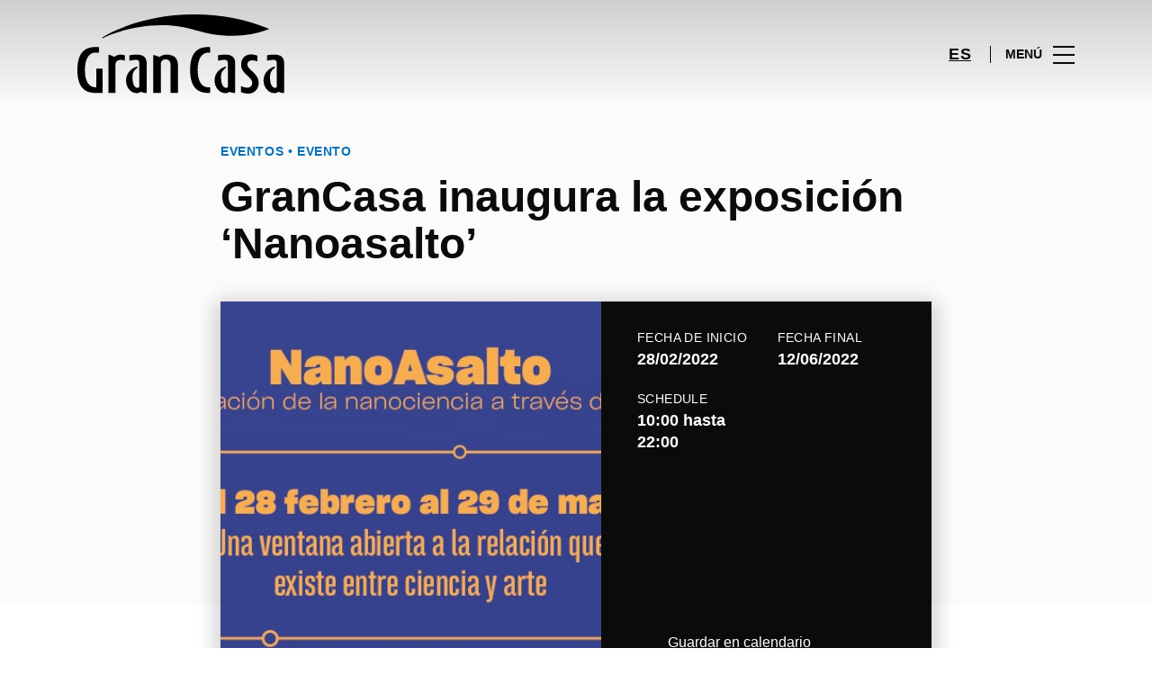

--- FILE ---
content_type: text/html; charset=UTF-8
request_url: https://www.grancasa.es/lifestyle/events/grancasa-inaugura-la-exposicion-nanoasalto/
body_size: 1839
content:
<!DOCTYPE html>
<html lang="en">
<head>
    <meta charset="utf-8">
    <meta name="viewport" content="width=device-width, initial-scale=1">
    <title></title>
    <style>
        body {
            font-family: "Arial";
        }
    </style>
    <script type="text/javascript">
    window.awsWafCookieDomainList = [];
    window.gokuProps = {
"key":"AQIDAHjcYu/GjX+QlghicBgQ/7bFaQZ+m5FKCMDnO+vTbNg96AHqDSf7dyseAvxXfff+th73AAAAfjB8BgkqhkiG9w0BBwagbzBtAgEAMGgGCSqGSIb3DQEHATAeBglghkgBZQMEAS4wEQQMBbAhfC6rywEJSQLoAgEQgDvkSovwKw8drqzo35BraWInANBuiYC/Ydi42ZvWJEuM09r4GJbJcSPceJYTDcFO+WT1lARbyvQfSSoHfg==",
          "iv":"D549kwCqJwAACAe9",
          "context":"IdRUvbv/JELLwUu9zlrG/S7vyF4QUs+UU9cbVUiWpHND158aOF/r2oGwISdg4lBN7LhmhDbf4pHMl9CJfldH7dMMiit/YjL/vieRLUaNcJO+EfQQW/y0cPCsAstVvCW8UNnKEp71JqvbKb7Alg085MnV6lF7GgPacGivx1PL4lAb7DGG+oINUMKBOLTmTXTS/0wjwbnV4U6biEaAakVa0lPDYWrlSUbzl7aAS3/8YMkP7jJVZjx9/UhuO18GjAARdP9v4mvwkmUMr1NW3MpHY8xOIq2od0dHHd369+5gs21toS0UbYOeXkEAX3sdi4qfWJpzjIchvCd7G/AjWY28HUKX+AqjYN+fcxFSydsHI/GDaFDgi6fND5UDEPemow=="
};
    </script>
    <script src="https://23073214e99f.82e16d3f.us-east-2.token.awswaf.com/23073214e99f/578fac5a6db9/e919c41c1779/challenge.js"></script>
</head>
<body>
    <div id="challenge-container"></div>
    <script type="text/javascript">
        AwsWafIntegration.saveReferrer();
        AwsWafIntegration.checkForceRefresh().then((forceRefresh) => {
            if (forceRefresh) {
                AwsWafIntegration.forceRefreshToken().then(() => {
                    window.location.reload(true);
                });
            } else {
                AwsWafIntegration.getToken().then(() => {
                    window.location.reload(true);
                });
            }
        });
    </script>
    <noscript>
        <h1>JavaScript is disabled</h1>
        In order to continue, we need to verify that you're not a robot.
        This requires JavaScript. Enable JavaScript and then reload the page.
    </noscript>
</body>
</html>

--- FILE ---
content_type: text/html; charset=UTF-8
request_url: https://www.grancasa.es/lifestyle/events/grancasa-inaugura-la-exposicion-nanoasalto/
body_size: 17191
content:
<!DOCTYPE html>
<html lang="es-ES">
	<head>
		<meta charset="UTF-8">
		<!-- <meta name="viewport" content="width=device-width, initial-scale=1.0, maximum-scale=1.0, user-scalable=no"> -->
		<meta name="viewport" content="width=device-width, initial-scale=1">

		<meta name='robots' content='index, follow, max-image-preview:large, max-snippet:-1, max-video-preview:-1' />
	<style>img:is([sizes="auto" i], [sizes^="auto," i]) { contain-intrinsic-size: 3000px 1500px }</style>
	
	<!-- This site is optimized with the Yoast SEO plugin v26.2 - https://yoast.com/wordpress/plugins/seo/ -->
	<title>GranCasa inaugura la exposición &#039;Nanoasalto&#039; | GranCasa</title>
	<meta name="description" content="Del 28 de febrero al 29 de mayo estará la Exposición Nanoasalto en el Espacio Encuentros. Este espacio se ubica en la primera planta, enfrente de Juguettos." />
	<link rel="canonical" href="https://www.grancasa.es/lifestyle/events/grancasa-inaugura-la-exposicion-nanoasalto/" />
	<meta property="og:locale" content="es_ES" />
	<meta property="og:type" content="article" />
	<meta property="og:title" content="GranCasa inaugura la exposición &#039;Nanoasalto&#039; | GranCasa" />
	<meta property="og:description" content="Del 28 de febrero al 29 de mayo estará la Exposición Nanoasalto en el Espacio Encuentros. Este espacio se ubica en la primera planta, enfrente de Juguettos." />
	<meta property="og:url" content="https://www.grancasa.es/lifestyle/events/grancasa-inaugura-la-exposicion-nanoasalto/" />
	<meta property="og:site_name" content="GranCasa" />
	<meta property="article:modified_time" content="2022-05-17T12:43:13+00:00" />
	<meta property="og:image" content="https://www.grancasa.es/wp-content/uploads/sites/24/2022/02/cubo-asalto-nanociencia-600x400-1.jpg" />
	<meta property="og:image:width" content="600" />
	<meta property="og:image:height" content="400" />
	<meta property="og:image:type" content="image/jpeg" />
	<meta name="twitter:card" content="summary_large_image" />
	<script type="application/ld+json" class="yoast-schema-graph">{"@context":"https://schema.org","@graph":[{"@type":"WebPage","@id":"https://www.grancasa.es/lifestyle/events/grancasa-inaugura-la-exposicion-nanoasalto/","url":"https://www.grancasa.es/lifestyle/events/grancasa-inaugura-la-exposicion-nanoasalto/","name":"GranCasa inaugura la exposición 'Nanoasalto' | GranCasa","isPartOf":{"@id":"https://www.grancasa.es/#website"},"primaryImageOfPage":{"@id":"https://www.grancasa.es/lifestyle/events/grancasa-inaugura-la-exposicion-nanoasalto/#primaryimage"},"image":{"@id":"https://www.grancasa.es/lifestyle/events/grancasa-inaugura-la-exposicion-nanoasalto/#primaryimage"},"thumbnailUrl":"https://www.grancasa.es/wp-content/uploads/sites/24/2022/02/cubo-asalto-nanociencia-600x400-1.jpg","datePublished":"2022-02-28T16:24:52+00:00","dateModified":"2022-05-17T12:43:13+00:00","description":"Del 28 de febrero al 29 de mayo estará la Exposición Nanoasalto en el Espacio Encuentros. Este espacio se ubica en la primera planta, enfrente de Juguettos.","breadcrumb":{"@id":"https://www.grancasa.es/lifestyle/events/grancasa-inaugura-la-exposicion-nanoasalto/#breadcrumb"},"inLanguage":"es","potentialAction":[{"@type":"ReadAction","target":["https://www.grancasa.es/lifestyle/events/grancasa-inaugura-la-exposicion-nanoasalto/"]}]},{"@type":"ImageObject","inLanguage":"es","@id":"https://www.grancasa.es/lifestyle/events/grancasa-inaugura-la-exposicion-nanoasalto/#primaryimage","url":"https://www.grancasa.es/wp-content/uploads/sites/24/2022/02/cubo-asalto-nanociencia-600x400-1.jpg","contentUrl":"https://www.grancasa.es/wp-content/uploads/sites/24/2022/02/cubo-asalto-nanociencia-600x400-1.jpg","width":600,"height":400,"caption":"GranCasa inaugura la exposición 'Nanoasalto'"},{"@type":"BreadcrumbList","@id":"https://www.grancasa.es/lifestyle/events/grancasa-inaugura-la-exposicion-nanoasalto/#breadcrumb","itemListElement":[{"@type":"ListItem","position":1,"name":"Home","item":"https://www.grancasa.es/"},{"@type":"ListItem","position":2,"name":"Calendar Events","item":"https://www.grancasa.es/lifestyle/events/"},{"@type":"ListItem","position":3,"name":"GranCasa inaugura la exposición &#8216;Nanoasalto&#8217;"}]},{"@type":"WebSite","@id":"https://www.grancasa.es/#website","url":"https://www.grancasa.es/","name":"GranCasa","description":"","potentialAction":[{"@type":"SearchAction","target":{"@type":"EntryPoint","urlTemplate":"https://www.grancasa.es/?s={search_term_string}"},"query-input":{"@type":"PropertyValueSpecification","valueRequired":true,"valueName":"search_term_string"}}],"inLanguage":"es"}]}</script>
	<!-- / Yoast SEO plugin. -->


<link rel='dns-prefetch' href='//www.google.com' />
<link rel='dns-prefetch' href='//cdnjs.cloudflare.com' />
<link rel="alternate" type="application/rss+xml" title="GranCasa &raquo; Feed" href="https://www.grancasa.es/feed/" />
<link rel="alternate" type="application/rss+xml" title="GranCasa &raquo; Feed de los comentarios" href="https://www.grancasa.es/comments/feed/" />
<link rel='stylesheet' id='sbi_styles-css' href='https://www.grancasa.es/wp-content/plugins/instagram-feed-pro/css/sbi-styles.min.css?ver=6.4' type='text/css' media='all' />
<link rel='stylesheet' id='wp-block-library-css' href='https://www.grancasa.es/wp-includes/css/dist/block-library/style.min.css?ver=6.8.3' type='text/css' media='all' />
<style id='classic-theme-styles-inline-css' type='text/css'>
/*! This file is auto-generated */
.wp-block-button__link{color:#fff;background-color:#32373c;border-radius:9999px;box-shadow:none;text-decoration:none;padding:calc(.667em + 2px) calc(1.333em + 2px);font-size:1.125em}.wp-block-file__button{background:#32373c;color:#fff;text-decoration:none}
</style>
<style id='global-styles-inline-css' type='text/css'>
:root{--wp--preset--aspect-ratio--square: 1;--wp--preset--aspect-ratio--4-3: 4/3;--wp--preset--aspect-ratio--3-4: 3/4;--wp--preset--aspect-ratio--3-2: 3/2;--wp--preset--aspect-ratio--2-3: 2/3;--wp--preset--aspect-ratio--16-9: 16/9;--wp--preset--aspect-ratio--9-16: 9/16;--wp--preset--color--black: #000000;--wp--preset--color--cyan-bluish-gray: #abb8c3;--wp--preset--color--white: #ffffff;--wp--preset--color--pale-pink: #f78da7;--wp--preset--color--vivid-red: #cf2e2e;--wp--preset--color--luminous-vivid-orange: #ff6900;--wp--preset--color--luminous-vivid-amber: #fcb900;--wp--preset--color--light-green-cyan: #7bdcb5;--wp--preset--color--vivid-green-cyan: #00d084;--wp--preset--color--pale-cyan-blue: #8ed1fc;--wp--preset--color--vivid-cyan-blue: #0693e3;--wp--preset--color--vivid-purple: #9b51e0;--wp--preset--gradient--vivid-cyan-blue-to-vivid-purple: linear-gradient(135deg,rgba(6,147,227,1) 0%,rgb(155,81,224) 100%);--wp--preset--gradient--light-green-cyan-to-vivid-green-cyan: linear-gradient(135deg,rgb(122,220,180) 0%,rgb(0,208,130) 100%);--wp--preset--gradient--luminous-vivid-amber-to-luminous-vivid-orange: linear-gradient(135deg,rgba(252,185,0,1) 0%,rgba(255,105,0,1) 100%);--wp--preset--gradient--luminous-vivid-orange-to-vivid-red: linear-gradient(135deg,rgba(255,105,0,1) 0%,rgb(207,46,46) 100%);--wp--preset--gradient--very-light-gray-to-cyan-bluish-gray: linear-gradient(135deg,rgb(238,238,238) 0%,rgb(169,184,195) 100%);--wp--preset--gradient--cool-to-warm-spectrum: linear-gradient(135deg,rgb(74,234,220) 0%,rgb(151,120,209) 20%,rgb(207,42,186) 40%,rgb(238,44,130) 60%,rgb(251,105,98) 80%,rgb(254,248,76) 100%);--wp--preset--gradient--blush-light-purple: linear-gradient(135deg,rgb(255,206,236) 0%,rgb(152,150,240) 100%);--wp--preset--gradient--blush-bordeaux: linear-gradient(135deg,rgb(254,205,165) 0%,rgb(254,45,45) 50%,rgb(107,0,62) 100%);--wp--preset--gradient--luminous-dusk: linear-gradient(135deg,rgb(255,203,112) 0%,rgb(199,81,192) 50%,rgb(65,88,208) 100%);--wp--preset--gradient--pale-ocean: linear-gradient(135deg,rgb(255,245,203) 0%,rgb(182,227,212) 50%,rgb(51,167,181) 100%);--wp--preset--gradient--electric-grass: linear-gradient(135deg,rgb(202,248,128) 0%,rgb(113,206,126) 100%);--wp--preset--gradient--midnight: linear-gradient(135deg,rgb(2,3,129) 0%,rgb(40,116,252) 100%);--wp--preset--font-size--small: 13px;--wp--preset--font-size--medium: 20px;--wp--preset--font-size--large: 36px;--wp--preset--font-size--x-large: 42px;--wp--preset--spacing--20: 0.44rem;--wp--preset--spacing--30: 0.67rem;--wp--preset--spacing--40: 1rem;--wp--preset--spacing--50: 1.5rem;--wp--preset--spacing--60: 2.25rem;--wp--preset--spacing--70: 3.38rem;--wp--preset--spacing--80: 5.06rem;--wp--preset--shadow--natural: 6px 6px 9px rgba(0, 0, 0, 0.2);--wp--preset--shadow--deep: 12px 12px 50px rgba(0, 0, 0, 0.4);--wp--preset--shadow--sharp: 6px 6px 0px rgba(0, 0, 0, 0.2);--wp--preset--shadow--outlined: 6px 6px 0px -3px rgba(255, 255, 255, 1), 6px 6px rgba(0, 0, 0, 1);--wp--preset--shadow--crisp: 6px 6px 0px rgba(0, 0, 0, 1);}:where(.is-layout-flex){gap: 0.5em;}:where(.is-layout-grid){gap: 0.5em;}body .is-layout-flex{display: flex;}.is-layout-flex{flex-wrap: wrap;align-items: center;}.is-layout-flex > :is(*, div){margin: 0;}body .is-layout-grid{display: grid;}.is-layout-grid > :is(*, div){margin: 0;}:where(.wp-block-columns.is-layout-flex){gap: 2em;}:where(.wp-block-columns.is-layout-grid){gap: 2em;}:where(.wp-block-post-template.is-layout-flex){gap: 1.25em;}:where(.wp-block-post-template.is-layout-grid){gap: 1.25em;}.has-black-color{color: var(--wp--preset--color--black) !important;}.has-cyan-bluish-gray-color{color: var(--wp--preset--color--cyan-bluish-gray) !important;}.has-white-color{color: var(--wp--preset--color--white) !important;}.has-pale-pink-color{color: var(--wp--preset--color--pale-pink) !important;}.has-vivid-red-color{color: var(--wp--preset--color--vivid-red) !important;}.has-luminous-vivid-orange-color{color: var(--wp--preset--color--luminous-vivid-orange) !important;}.has-luminous-vivid-amber-color{color: var(--wp--preset--color--luminous-vivid-amber) !important;}.has-light-green-cyan-color{color: var(--wp--preset--color--light-green-cyan) !important;}.has-vivid-green-cyan-color{color: var(--wp--preset--color--vivid-green-cyan) !important;}.has-pale-cyan-blue-color{color: var(--wp--preset--color--pale-cyan-blue) !important;}.has-vivid-cyan-blue-color{color: var(--wp--preset--color--vivid-cyan-blue) !important;}.has-vivid-purple-color{color: var(--wp--preset--color--vivid-purple) !important;}.has-black-background-color{background-color: var(--wp--preset--color--black) !important;}.has-cyan-bluish-gray-background-color{background-color: var(--wp--preset--color--cyan-bluish-gray) !important;}.has-white-background-color{background-color: var(--wp--preset--color--white) !important;}.has-pale-pink-background-color{background-color: var(--wp--preset--color--pale-pink) !important;}.has-vivid-red-background-color{background-color: var(--wp--preset--color--vivid-red) !important;}.has-luminous-vivid-orange-background-color{background-color: var(--wp--preset--color--luminous-vivid-orange) !important;}.has-luminous-vivid-amber-background-color{background-color: var(--wp--preset--color--luminous-vivid-amber) !important;}.has-light-green-cyan-background-color{background-color: var(--wp--preset--color--light-green-cyan) !important;}.has-vivid-green-cyan-background-color{background-color: var(--wp--preset--color--vivid-green-cyan) !important;}.has-pale-cyan-blue-background-color{background-color: var(--wp--preset--color--pale-cyan-blue) !important;}.has-vivid-cyan-blue-background-color{background-color: var(--wp--preset--color--vivid-cyan-blue) !important;}.has-vivid-purple-background-color{background-color: var(--wp--preset--color--vivid-purple) !important;}.has-black-border-color{border-color: var(--wp--preset--color--black) !important;}.has-cyan-bluish-gray-border-color{border-color: var(--wp--preset--color--cyan-bluish-gray) !important;}.has-white-border-color{border-color: var(--wp--preset--color--white) !important;}.has-pale-pink-border-color{border-color: var(--wp--preset--color--pale-pink) !important;}.has-vivid-red-border-color{border-color: var(--wp--preset--color--vivid-red) !important;}.has-luminous-vivid-orange-border-color{border-color: var(--wp--preset--color--luminous-vivid-orange) !important;}.has-luminous-vivid-amber-border-color{border-color: var(--wp--preset--color--luminous-vivid-amber) !important;}.has-light-green-cyan-border-color{border-color: var(--wp--preset--color--light-green-cyan) !important;}.has-vivid-green-cyan-border-color{border-color: var(--wp--preset--color--vivid-green-cyan) !important;}.has-pale-cyan-blue-border-color{border-color: var(--wp--preset--color--pale-cyan-blue) !important;}.has-vivid-cyan-blue-border-color{border-color: var(--wp--preset--color--vivid-cyan-blue) !important;}.has-vivid-purple-border-color{border-color: var(--wp--preset--color--vivid-purple) !important;}.has-vivid-cyan-blue-to-vivid-purple-gradient-background{background: var(--wp--preset--gradient--vivid-cyan-blue-to-vivid-purple) !important;}.has-light-green-cyan-to-vivid-green-cyan-gradient-background{background: var(--wp--preset--gradient--light-green-cyan-to-vivid-green-cyan) !important;}.has-luminous-vivid-amber-to-luminous-vivid-orange-gradient-background{background: var(--wp--preset--gradient--luminous-vivid-amber-to-luminous-vivid-orange) !important;}.has-luminous-vivid-orange-to-vivid-red-gradient-background{background: var(--wp--preset--gradient--luminous-vivid-orange-to-vivid-red) !important;}.has-very-light-gray-to-cyan-bluish-gray-gradient-background{background: var(--wp--preset--gradient--very-light-gray-to-cyan-bluish-gray) !important;}.has-cool-to-warm-spectrum-gradient-background{background: var(--wp--preset--gradient--cool-to-warm-spectrum) !important;}.has-blush-light-purple-gradient-background{background: var(--wp--preset--gradient--blush-light-purple) !important;}.has-blush-bordeaux-gradient-background{background: var(--wp--preset--gradient--blush-bordeaux) !important;}.has-luminous-dusk-gradient-background{background: var(--wp--preset--gradient--luminous-dusk) !important;}.has-pale-ocean-gradient-background{background: var(--wp--preset--gradient--pale-ocean) !important;}.has-electric-grass-gradient-background{background: var(--wp--preset--gradient--electric-grass) !important;}.has-midnight-gradient-background{background: var(--wp--preset--gradient--midnight) !important;}.has-small-font-size{font-size: var(--wp--preset--font-size--small) !important;}.has-medium-font-size{font-size: var(--wp--preset--font-size--medium) !important;}.has-large-font-size{font-size: var(--wp--preset--font-size--large) !important;}.has-x-large-font-size{font-size: var(--wp--preset--font-size--x-large) !important;}
:where(.wp-block-post-template.is-layout-flex){gap: 1.25em;}:where(.wp-block-post-template.is-layout-grid){gap: 1.25em;}
:where(.wp-block-columns.is-layout-flex){gap: 2em;}:where(.wp-block-columns.is-layout-grid){gap: 2em;}
:root :where(.wp-block-pullquote){font-size: 1.5em;line-height: 1.6;}
</style>
<link rel='stylesheet' id='sierra-products-css' href='https://www.grancasa.es/wp-content/plugins/sierra-products/public/css/products-public.css?ver=2.4.0' type='text/css' media='all' />
<link rel='stylesheet' id='sonae-styles-css' href='https://www.grancasa.es/wp-content/themes/sonae-sierra/dist/css/main-1f4ed662b6.min.css' type='text/css' media='' />
<link rel='stylesheet' id='video-conferencing-with-zoom-api-css' href='https://www.grancasa.es/wp-content/plugins/video-conferencing-with-zoom-api/assets/public/css/style.min.css?ver=4.6.5' type='text/css' media='all' />
<script type="text/javascript">var SierraAPI = {"root":"https:\/\/www.grancasa.es\/wp-json","nonce":"fa45013f10","language":"es"};</script><script type="text/javascript" src="https://www.grancasa.es/wp-includes/js/jquery/jquery.min.js?ver=3.7.1" id="jquery-core-js"></script>
<script type="text/javascript" src="https://www.grancasa.es/wp-includes/js/jquery/jquery-migrate.min.js?ver=3.4.1" id="jquery-migrate-js"></script>
<link rel="https://api.w.org/" href="https://www.grancasa.es/wp-json/" /><link rel="alternate" title="JSON" type="application/json" href="https://www.grancasa.es/wp-json/wp/v2/sc_event/71255" /><link rel="EditURI" type="application/rsd+xml" title="RSD" href="https://www.grancasa.es/xmlrpc.php?rsd" />
<meta name="generator" content="WordPress 6.8.3" />
<link rel='shortlink' href='https://www.grancasa.es/?p=71255' />
<link rel="alternate" title="oEmbed (JSON)" type="application/json+oembed" href="https://www.grancasa.es/wp-json/oembed/1.0/embed?url=https%3A%2F%2Fwww.grancasa.es%2Flifestyle%2Fevents%2Fgrancasa-inaugura-la-exposicion-nanoasalto%2F" />
<link rel="alternate" title="oEmbed (XML)" type="text/xml+oembed" href="https://www.grancasa.es/wp-json/oembed/1.0/embed?url=https%3A%2F%2Fwww.grancasa.es%2Flifestyle%2Fevents%2Fgrancasa-inaugura-la-exposicion-nanoasalto%2F&#038;format=xml" />

<!--BEGIN: TRACKING CODE MANAGER (v2.5.0) BY INTELLYWP.COM IN HEAD//-->
<!-- Matomo -->
<script type="text/javascript">
  var _paq = window._paq = window._paq || [];
  /* tracker methods like "setCustomDimension" should be called before "trackPageView" */
  // Call disableCookies before calling trackPageView 
  _paq.push(['disableCookies']);
  _paq.push(['trackPageView']);
  _paq.push(['enableLinkTracking']);
  (function() {
    var u="https://www.grancasa.es/matomo/";
    _paq.push(['setTrackerUrl', u+'matomo.php']);
    _paq.push(['setSiteId', '25']);
    /* Sierra Piwik */
    var secondaryTrackerUrl = 'https://s.sonaesierra.info/piwik.php';
    var secondaryWebsiteId = 24;
    _paq.push(['addTracker', secondaryTrackerUrl, secondaryWebsiteId]);
    /* END Sierra Piwik */
    var d=document, g=d.createElement('script'), s=d.getElementsByTagName('script')[0];
    g.type='text/javascript'; g.async=true; g.src='//www.grancasa.es/matomo/matomo.js'; s.parentNode.insertBefore(g,s);
  })();
</script>
<!-- End Matomo Code -->
<!-- Google Consent Mode -->
<script>
    window.dataLayer = window.dataLayer || [];
    function gtag() {
        dataLayer.push(arguments);
    }
    gtag("consent", "default", {
        ad_storage: "denied",
        analytics_storage: "denied",
        functionality_storage: "denied",
        personalization_storage: "denied",
        security_storage: "granted",
        wait_for_update: 500,
    });
    gtag("set", "ads_data_redaction", true);
</script>
<!-- End Google Consent Mode -->

<!-- Google Tag Manager -->
<script>(function(w,d,s,l,i){w[l]=w[l]||[];w[l].push({'gtm.start':
new Date().getTime(),event:'gtm.js'});var f=d.getElementsByTagName(s)[0],
j=d.createElement(s),dl=l!='dataLayer'?'&l='+l:'';j.async=true;j.src=
'https://www.googletagmanager.com/gtm.js?id='+i+dl;f.parentNode.insertBefore(j,f);
})(window,document,'script','dataLayer','GTM-MH578HB');</script>
<!-- End Google Tag Manager -->
<!--END: https://wordpress.org/plugins/tracking-code-manager IN HEAD//--><style>
					:root {
						--shopping-color: #0072b8;
						--shopping-logo: url("https://www.grancasa.es/wp-content/uploads/sites/24/2023/09/gran-casa.svg");
						--shopping-logo-dark: url("https://www.grancasa.es/wp-content/uploads/sites/24/2023/09/gran-casa.svg");
						--shopping-logo-filter: invert(1);
						
					}
				</style><script id="Cookiebot" src="https://consent.cookiebot.com/uc.js" data-cbid="59ca6869-497a-474a-b351-25478a3187d0" data-blockingmode="auto" type="text/javascript"></script>      <meta name="onesignal" content="wordpress-plugin"/>
            <script>

      window.OneSignalDeferred = window.OneSignalDeferred || [];

      OneSignalDeferred.push(function(OneSignal) {
        var oneSignal_options = {};
        window._oneSignalInitOptions = oneSignal_options;

        oneSignal_options['serviceWorkerParam'] = { scope: '/' };
oneSignal_options['serviceWorkerPath'] = 'OneSignalSDKWorker.js.php';

        OneSignal.Notifications.setDefaultUrl("https://www.grancasa.es");

        oneSignal_options['wordpress'] = true;
oneSignal_options['appId'] = '3422eb72-20c8-44b9-9794-e1dfbe64d3c4';
oneSignal_options['allowLocalhostAsSecureOrigin'] = true;
oneSignal_options['welcomeNotification'] = { };
oneSignal_options['welcomeNotification']['title'] = "GranCasa";
oneSignal_options['welcomeNotification']['message'] = "¡Bienvenido! Permanezca atento, compartiremos todas las noticias de GranCasa.";
oneSignal_options['path'] = "https://www.grancasa.es/wp-content/plugins/onesignal-free-web-push-notifications/sdk_files/";
oneSignal_options['safari_web_id'] = "web.onesignal.auto.1f7edc6b-077e-4a04-b244-6d0a0c671761";
oneSignal_options['promptOptions'] = { };
oneSignal_options['promptOptions']['actionMessage'] = "¿Te gustaría recibir todas las noticias y novedades de GranCasa?";
oneSignal_options['promptOptions']['acceptButtonText'] = "Si, acepto";
oneSignal_options['promptOptions']['cancelButtonText'] = "No, gracias";
              OneSignal.init(window._oneSignalInitOptions);
              OneSignal.Slidedown.promptPush()      });

      function documentInitOneSignal() {
        var oneSignal_elements = document.getElementsByClassName("OneSignal-prompt");

        var oneSignalLinkClickHandler = function(event) { OneSignal.Notifications.requestPermission(); event.preventDefault(); };        for(var i = 0; i < oneSignal_elements.length; i++)
          oneSignal_elements[i].addEventListener('click', oneSignalLinkClickHandler, false);
      }

      if (document.readyState === 'complete') {
           documentInitOneSignal();
      }
      else {
           window.addEventListener("load", function(event){
               documentInitOneSignal();
          });
      }
    </script>
<link rel="icon" href="https://www.grancasa.es/wp-content/uploads/sites/24/2017/05/cropped-grancasa-32x32.png" sizes="32x32" />
<link rel="icon" href="https://www.grancasa.es/wp-content/uploads/sites/24/2017/05/cropped-grancasa-192x192.png" sizes="192x192" />
<link rel="apple-touch-icon" href="https://www.grancasa.es/wp-content/uploads/sites/24/2017/05/cropped-grancasa-180x180.png" />
<meta name="msapplication-TileImage" content="https://www.grancasa.es/wp-content/uploads/sites/24/2017/05/cropped-grancasa-270x270.png" />
	</head>

	<body class="wp-singular sc_event-template-default single single-sc_event postid-71255 wp-theme-sonae-sierra shopping-logo-md cookiebot-loading theme">
		
				
<header class="header-wrapper">
		<div class="qr-notification d-none" id="js-qr-notification" >
	<div class="container">
		<div class="qr-notification__content">
			<a href="#" class="qr-notification__item" id="js-qr-cookie-link">
				<i class="icon icon--g-location-white"></i>
				<span id="js-qr-cookie-message"></span>
			</a>
			<button type="button" class="qr-notification__item" id="js-qr-cookie-remove">
				<i class="icon icon--g-close icon--invert"></i>
			</button>
		</div>
	</div>
</div>

	<div id="js-header" class="header" >
		<div class="header__nav container">
			<a href="https://www.grancasa.es/" class="header__logo" aria-label="logo"></a>

			<div class="header__menu">
				<div class="header__items" id="js-menu-items">
					<div class="header__item js-modal-open d-none d-md-flex" data-modal="#modal-search">
						<i class="icon icon--g-search"></i>
					</div>

					<!-- <a href="#" class="header__item">
						<i class="icon icon--g-cart"></i>
					</a> -->

					
					<div class="header__item d-none d-md-flex" data-js="aside" data-target="#bookings-aside" style="display: none!important;">
						<i class="icon icon--g-book"></i>
						<div class="states states--error d-none" data-booking="quantity"></div>
											</div>

												<div class="header__item">
								<a class="lang active" href="https://www.grancasa.es/lifestyle/events/grancasa-inaugura-la-exposicion-nanoasalto/">es</a>							</div>
											</div>

				<button class="header__btn d-none d-md-flex" id="js-menu-btn" type="button">
					<div class="header__title">Menú</div>
					<div class="header__toggle">
						<span></span>
						<span></span>
						<span></span>
					</div>
				</button>
			</div>
		</div>

		
<div class="aside" id="js-aside">
	<a href="https://www.grancasa.es/" class="aside__logo" aria-label="Logo"></a>
	<div class="aside__page">GranCasa inaugura la exposición &#8216;Nanoasalto&#8217;</div>

	<div class="aside__container" id="js-aside-container">
		<nav id="js-menu-aside" class="menu-aside"><ul id="menu-primary-navigation-es" class="menu"><li id="menu-item-9634" class="menu-item menu-item-type-custom menu-item-object-custom menu-item-has-children menu-item-9634"><a href="https://www.grancasa.es/visitar/">Visitar<span class="expand"></span></a>
<ul class="sub-menu">
	<li id="menu-item-16039" class="menu-item menu-item-type-custom menu-item-object-custom menu-item-16039"><a href="https://www.grancasa.es/mapa/#/">Mapa</a></li>
	<li id="menu-item-62961" class="menu-item menu-item-type-custom menu-item-object-custom menu-item-62961"><a href="https://www.grancasa.es/horario/">Horario</a></li>
	<li id="menu-item-74087" class="menu-item menu-item-type-custom menu-item-object-custom menu-item-74087"><a href="https://www.grancasa.es/contactos/">Contactos</a></li>
	<li id="menu-item-74088" class="menu-item menu-item-type-custom menu-item-object-custom menu-item-74088"><a href="https://www.grancasa.es/servicios/">Servicios</a></li>
	<li id="menu-item-76544" class="menu-item menu-item-type-custom menu-item-object-custom menu-item-76544"><a href="https://www.grancasa.es/visita-virtual/">Visita Virtual 360º</a></li>
</ul>
</li>
<li id="menu-item-32" class="menu-item menu-item-type-custom menu-item-object-custom menu-item-32"><a href="https://www.grancasa.es/store/">Tiendas</a></li>
<li id="menu-item-61903" class="menu-item menu-item-type-custom menu-item-object-custom menu-item-61903"><a href="https://www.grancasa.es/restaurantes/">Restaurantes</a></li>
<li id="menu-item-61904" class="menu-item menu-item-type-custom menu-item-object-custom menu-item-61904"><a href="https://www.grancasa.es/lifestyle/events/">Agenda Cultural</a></li>
<li id="menu-item-69423" class="menu-item menu-item-type-custom menu-item-object-custom menu-item-has-children menu-item-69423"><a href="#">Inspiración<span class="expand"></span></a>
<ul class="sub-menu">
	<li id="menu-item-74089" class="menu-item menu-item-type-custom menu-item-object-custom menu-item-74089"><a href="https://www.grancasa.es/lifestyle/articles/">Blog</a></li>
	<li id="menu-item-74090" class="menu-item menu-item-type-custom menu-item-object-custom menu-item-74090"><a href="https://www.grancasa.es/fashion/articles/">Moda</a></li>
</ul>
</li>
<li id="menu-item-74176" class="menu-item menu-item-type-custom menu-item-object-custom menu-item-has-children menu-item-74176"><a>Sostenibilidad<span class="expand"></span></a>
<ul class="sub-menu">
	<li id="menu-item-77927" class="menu-item menu-item-type-custom menu-item-object-custom menu-item-77927"><a href="https://www.grancasa.es/sostenibilidad/">Nuestra Misión</a></li>
	<li id="menu-item-74177" class="menu-item menu-item-type-custom menu-item-object-custom menu-item-74177"><a href="https://www.grancasa.es/planeta/">Cuidamos el Planeta</a></li>
	<li id="menu-item-74178" class="menu-item menu-item-type-custom menu-item-object-custom menu-item-74178"><a href="https://www.grancasa.es/personas/">Desarrollo de las Personas</a></li>
</ul>
</li>
</ul></nav>	</div>

			<div class="aside__item" id="js-aside-social">
			<div class="aside__title">
				Redes Sociales			</div>

			<ul id="menu-social-menu" class="menu-social"><li id="menu-item-33" class="facebook menu-item menu-item-type-custom menu-item-object-custom menu-item-33"><a target="_blank" href="http://www.facebook.com/grancasazgz">Facebook<span class="icon icon--facebook"></span></a></li>
<li id="menu-item-34" class="twitter menu-item menu-item-type-custom menu-item-object-custom menu-item-34"><a target="_blank" href="https://twitter.com/grancasazgz">Twitter<span class="icon icon--twitter-x"></span></a></li>
<li id="menu-item-8269" class="instagram menu-item menu-item-type-custom menu-item-object-custom menu-item-8269"><a target="_blank" href="https://www.instagram.com/grancasazgz/">Instagram<span class="icon icon--instagram"></span></a></li>
</ul>		</div>
	
	<div class="aside__footer">
					<ul class="menu-lang">
				<li class="menu-lang__item active">
							<a href="https://www.grancasa.es/lifestyle/events/grancasa-inaugura-la-exposicion-nanoasalto/">es</a>
						</li>			</ul>
			
		<!-- <a href="#" class="link">
			Iniciar sesión y registrarse		</a> -->

		<button class="aside__close" id="js-menu-close" type="button" aria-label="Close">
			<i class="icon icon--g-close"></i>
		</button>
	</div>

</div>

<div class="menu-overlay d-none" id="js-menu-overlay"></div>

		<div id="bookings-aside" class="aside aside--bookings" data-token="605da75590">
	<button class="aside__close" data-aside="close" type="button" aria-label="Close">
		<i class="icon icon--g-close"></i>
	</button>

	<div class="aside__container">
		<div class="entry-label">Servicios</div>
		<div class="entry-title">Os seus serviços ativos</div>
		<div class="entry-excerpt">At velit ipsum lacus nullam quai. Nisi sagttis hatogue ramcs Vitac kto in ausue nalla ristes.</div>
		<div class="d-flex flex-column gap-3" data-bookings="list"></div>
	</div>

	<div class="aside__footer">
					<a href="https://www.grancasa.es/account/services/" class="link d-none" data-bookings="view-bookings">Ver Todos os serviços</a>
							<a href="https://www.grancasa.es/servicios/" class="link d-none" data-bookings="view-services">Ver Todos os serviços</a>
			</div>
</div>
<div class="menu-overlay d-none" data-target="#bookings-aside"></div>

			</div>
</header>

		<main class="main" role="main">

		<article class="entry">
			<div class="container">
				<div class="content-container">
					<div class="entry-header ">
			<div class="entry-label d-flex align-items-center gap-2">
			Eventos • Evento		</div>
	
	<h1 class="entry-title">
		GranCasa inaugura la exposición &#8216;Nanoasalto&#8217;	</h1>

	</div>

									</div>
			</div>

			
			<div class="entry-bg">
				<div class="container">
					<div class="content-container">
					
<div class="entry-featured">
	<div class="featured-card">
					<div class="featured-card__image">
				<img src="https://www.grancasa.es/wp-content/uploads/sites/24/2022/02/cubo-asalto-nanociencia-600x400-1.jpg" alt="">
			</div>
		
		<div class="featured-card__content">
			<div class="row">
				
									<div class="col-xs-12 col-sm-6">
						<div class="featured-card__item">
							<div class="featured-card__label">Fecha de inicio</div>
							<div class="featured-card__title">28/02/2022</div>
						</div>
					</div>
				
									<div class="col-xs-12 col-sm-6">
						<div class="featured-card__item">
							<div class="featured-card__label">Fecha final</div>
							<div class="featured-card__title">12/06/2022</div>
						</div>
					</div>
				
									<div class="col-xs-12 col-sm-6">
						<div class="featured-card__item">
							<div class="featured-card__label">
								Schedule							</div>
							<div class="featured-card__title">
								10:00 hasta 22:00							</div>
						</div>
					</div>
				
							</div>

			<div class="featured-card__actions">
				<div class="featured-card__btn" id="js-save-event" data-event-id="71255">
					<i class="icon icon--g-calendar-white"></i> Guardar en calendario				</div>

							</div>
		</div>
	</div>
</div>

					</div>
				</div>
			</div>

			<div class="container">
				<div class="content-container">
											<div class="entry-content">
							<p>Del 28 de febrero al 29 de mayo estará la <strong>Exposición Nanoasalto </strong>en el Espacio Encuentros. Este espacio se ubica en la primera planta, enfrente de Juguettos. Ya puedes visitarla y aprender un poquito acerca de la nanociencia.</p>
						</div>
					
									</div>
			</div>

			
			<div class="container">
				<div class="content-container">
					
					<div class="entry-item">
	<div class="entry-subtitle">Publicación</div>
	<span>28 febrero 2022</span>
</div>
		<div class="entry-categories">
			<div class="entry-subtitle">Categorías</div>
							<a href="https://www.grancasa.es/lifestyle/category/eventos/" class="category">Eventos</a>
							<a href="https://www.grancasa.es/lifestyle/category/exposicion/" class="category">Exposición</a>
					</div>
	<div class="entry-share"><div class="sharedaddy sd-sharing-enabled"><div class="robots-nocontent sd-block sd-social sd-social-icon sd-sharing"><h3 class="sd-title">Share this:</h3><div class="sd-content"><ul><li class="share-facebook"><a rel="nofollow noopener noreferrer"
				data-shared="sharing-facebook-71255"
				class="share-facebook sd-button share-icon no-text"
				href="https://www.grancasa.es/lifestyle/events/grancasa-inaugura-la-exposicion-nanoasalto/?share=facebook"
				target="_blank"
				aria-labelledby="sharing-facebook-71255"
				>
				<span id="sharing-facebook-71255" hidden>Click to share on Facebook (Opens in new window)</span>
				<span>Facebook</span>
			</a></li><li class="share-end"></li></ul></div></div></div></div>				</div>
			</div>
		</article>

	
<section class="section section--grey swiper-section">
	<div class="container">
		<div class="content-container text-center">
			<h2 class="section__label">Promociones • Relacionado</h2>
			<h3 class="section__title">Todo lo que necesitas en un solo espacio</h3>
		</div>

		<div class="swiper swiper--related">
			<div class="swiper-top-nav">
				<div class="swiper-button-next"></div>
				<div class="swiper-button-prev"></div>
			</div>
			<div class="swiper-wrapper">
				
					<div class="swiper-slide">
						
<a class="news-card" href="https://www.grancasa.es/lifestyle/articles/encesta-con-el-corazon/">
	
	<div class="news-card__container">
					<div class="img-wrapper img-wrapper--1x1">
				<img src="https://www.grancasa.es/wp-content/uploads/sites/24/2024/09/basketlovers-tablet-460x460.jpg" alt="Encesta con el corazón">
							</div>
		
		<div class="news-card__content">
			<div class="d-flex align-items-center gap-2"><h4 class="card-label">Principal</h4></div>			<h5 class="card-title">Encesta con el corazón</h5>
						<div class="card-excerpt">BASES DE LA PROMOCIÓN “ENCESTA CON EL CORAZÓN” DEL CENTRO COMERCIAL GRANCASA &nbsp; 1. Compañía organizadora La promoción “ENCESTA CON...</div>

		</div>

		<div class="link link--arrow-right">
			Saber más		</div>
	</div>
</a>
					</div>

					
					<div class="swiper-slide">
						
<a class="news-card" href="https://www.grancasa.es/lifestyle/articles/asi-fue-el-mg-de-juanjo-bona-en-grancasa/">
	
	<div class="news-card__container">
					<div class="img-wrapper img-wrapper--1x1">
				<img src="https://www.grancasa.es/wp-content/uploads/sites/24/2024/04/abmf1256-460x460.jpg" alt="Así fue el M&#038;G de Juanjo Bona en GranCasa">
							</div>
		
		<div class="news-card__content">
			<div class="d-flex align-items-center gap-2"><h4 class="card-label">Principal</h4></div>			<h5 class="card-title">Así fue el M&#038;G de Juanjo Bona en GranCasa</h5>
						<div class="card-excerpt">GranCasa se transformó en el escenario perfecto, lleno de emoción y música este pasado lunes 22 de abril cuando Juanjo...</div>

		</div>

		<div class="link link--arrow-right">
			Saber más		</div>
	</div>
</a>
					</div>

					
					<div class="swiper-slide">
						
<a class="news-card" href="https://www.grancasa.es/lifestyle/articles/grancasa-da-la-bienvenida-a-la-navidad/">
	
	<div class="news-card__container">
					<div class="img-wrapper img-wrapper--1x1">
				<img src="https://www.grancasa.es/wp-content/uploads/sites/24/2023/11/grancasa-da-la-bienvenida-a-la-navidad-papa-noel-460x450.jpg" alt="GranCasa da la bienvenida a la Navidad">
							</div>
		
		<div class="news-card__content">
			<div class="d-flex align-items-center gap-2"><h4 class="card-label">Principal</h4></div>			<h5 class="card-title">GranCasa da la bienvenida a la Navidad</h5>
						<div class="card-excerpt">Ya está aquí la Navidad porque hemos entrado de lleno en el mes de diciembre y queremos celebrarlo contigo desde...</div>

		</div>

		<div class="link link--arrow-right">
			Saber más		</div>
	</div>
</a>
					</div>

					
					<div class="swiper-slide">
						
<a class="news-card" href="https://www.grancasa.es/lifestyle/articles/un-mes-especial-para-toda-la-familia/">
	
	<div class="news-card__container">
					<div class="img-wrapper img-wrapper--1x1">
				<img src="https://www.grancasa.es/wp-content/uploads/sites/24/2023/09/un-mes-especial-para-toda-la-familiateatro-460x460.jpg" alt="¡Un mes especial para toda la familia!">
							</div>
		
		<div class="news-card__content">
			<div class="d-flex align-items-center gap-2"><h4 class="card-label">Principal</h4></div>			<h5 class="card-title">¡Un mes especial para toda la familia!</h5>
						<div class="card-excerpt">Llega octubre y Zaragoza se convierte en una ciudad festiva con motivo del Pilar, y termina de la forma más...</div>

		</div>

		<div class="link link--arrow-right">
			Saber más		</div>
	</div>
</a>
					</div>

					
					<div class="swiper-slide">
						
<a class="news-card" href="https://www.grancasa.es/lifestyle/articles/otono-en-grancasa-muchas-sorpresas-proximos-meses/">
	
	<div class="news-card__container">
					<div class="img-wrapper img-wrapper--1x1">
				<img src="https://www.grancasa.es/wp-content/uploads/sites/24/2021/10/explosion-de-color-en-otono.jpg" alt="Bienvenido otoño en GranCasa tenemos muchas sorpresas para los próximos meses">
							</div>
		
		<div class="news-card__content">
			<div class="d-flex align-items-center gap-2"><h4 class="card-label">Principal</h4></div>			<h5 class="card-title">Bienvenido otoño en GranCasa tenemos muchas sorpresas para los próximos meses</h5>
						<div class="card-excerpt">En el artículo de hoy en el blog de GranCasa, vamos a hablar de las novedades que tenemos preparadas para...</div>

		</div>

		<div class="link link--arrow-right">
			Saber más		</div>
	</div>
</a>
					</div>

					
					<div class="swiper-slide">
						
<a class="news-card" href="https://www.grancasa.es/lifestyle/articles/julio-repleto-actividades-en-grancasa/">
	
	<div class="news-card__container">
					<div class="img-wrapper img-wrapper--1x1">
				<img src="https://www.grancasa.es/wp-content/uploads/sites/24/2023/06/llena-de-ocio-tus-fines-de-semana-julio-desktop-460x460.jpg" alt="Un julio repleto de actividades te espera en GranCasa">
							</div>
		
		<div class="news-card__content">
			<div class="d-flex align-items-center gap-2"><h4 class="card-label">Principal</h4></div>			<h5 class="card-title">Un julio repleto de actividades te espera en GranCasa</h5>
						<div class="card-excerpt">La estación estival es una época de vacaciones, pero también hay muchas semanas en las que, por desgracia, tenemos que...</div>

		</div>

		<div class="link link--arrow-right">
			Saber más		</div>
	</div>
</a>
					</div>

					
					<div class="swiper-slide">
						
<a class="news-card" href="https://www.grancasa.es/lifestyle/articles/orgullosos-de-este-dia/">
	
	<div class="news-card__container">
					<div class="img-wrapper img-wrapper--1x1">
				<img src="https://www.grancasa.es/wp-content/uploads/sites/24/2023/06/orgullosos-de-este-dia-460x450.jpg" alt="Orgullosos de este día">
							</div>
		
		<div class="news-card__content">
			<div class="d-flex align-items-center gap-2"><h4 class="card-label">Principal</h4></div>			<h5 class="card-title">Orgullosos de este día</h5>
						<div class="card-excerpt">Todas las fechas mundiales son especiales, pero esta lo es aun con más motivo porque se trata de gritar a...</div>

		</div>

		<div class="link link--arrow-right">
			Saber más		</div>
	</div>
</a>
					</div>

					
					<div class="swiper-slide">
						
<a class="news-card" href="https://www.grancasa.es/lifestyle/articles/believe-in-art-de-la-mano-de-andreu-buenafuente/">
	
	<div class="news-card__container">
					<div class="img-wrapper img-wrapper--1x1">
				<img src="https://www.grancasa.es/wp-content/uploads/sites/24/2023/06/andreu-buenafuente-believe-in-art-460x460.jpg" alt="La ONG aragonesa “Believe in Art” lleva su arte al Hospital Vall d’Hebron de la mano de Andreu Buenafuente">
							</div>
		
		<div class="news-card__content">
			<div class="d-flex align-items-center gap-2"><h4 class="card-label">Principal</h4></div>			<h5 class="card-title">La ONG aragonesa “Believe in Art” lleva su arte al Hospital Vall d’Hebron de la mano de Andreu Buenafuente</h5>
						<div class="card-excerpt">La asociación Believe in Art, con la que GranCasa ha colaborado en algunas ocasiones, ha impulsado una nueva iniciativa en...</div>

		</div>

		<div class="link link--arrow-right">
			Saber más		</div>
	</div>
</a>
					</div>

					
					<div class="swiper-slide">
						
<a class="news-card" href="https://www.grancasa.es/lifestyle/articles/ponte-guapo-en-grancasa/">
	
	<div class="news-card__container">
					<div class="img-wrapper img-wrapper--1x1">
				<img src="https://www.grancasa.es/wp-content/uploads/sites/24/2023/05/ponte-guapo-en-el-centro-comercial-grancasa-460x350.jpg" alt="Ponte guapo/a en el centro comercial GranCasa">
							</div>
		
		<div class="news-card__content">
			<div class="d-flex align-items-center gap-2"><h4 class="card-label">Principal</h4></div>			<h5 class="card-title">Ponte guapo/a en el centro comercial GranCasa</h5>
						<div class="card-excerpt">Las fechas para sacar a relucir todo nuestro potencial han llegado porque estamos a las puertas del verano. En las...</div>

		</div>

		<div class="link link--arrow-right">
			Saber más		</div>
	</div>
</a>
					</div>

					
					<div class="swiper-slide">
						
<a class="news-card" href="https://www.grancasa.es/lifestyle/articles/te-hace-un-planazo-en-grancasa/">
	
	<div class="news-card__container">
					<div class="img-wrapper img-wrapper--1x1">
				<img src="https://www.grancasa.es/wp-content/uploads/sites/24/2023/05/cultura-en-el-centro-2-460x450.jpg" alt="¿Te hace un planazo en GranCasa?">
							</div>
		
		<div class="news-card__content">
			<div class="d-flex align-items-center gap-2"><h4 class="card-label">Principal</h4></div>			<h5 class="card-title">¿Te hace un planazo en GranCasa?</h5>
						<div class="card-excerpt">En el mes de mayo ya se palpa el ambiente festivo del verano y por eso en el centro comercial...</div>

		</div>

		<div class="link link--arrow-right">
			Saber más		</div>
	</div>
</a>
					</div>

								</div>
		</div>
	</div>
</section>

	</main>

	
<div class="menu-mobile" id="js-menu-mobile">
	<a href="#" class="menu-mobile__item js-modal-open" data-modal="#modal-search" aria-label="search">
		<i class="icon icon--g-search-white"></i>
	</a>

	<a href="https://www.grancasa.es/tiendas/" class="menu-mobile__item">
		<i class="icon icon--store icon--invert"></i>
	</a>

	<div class="header__item" data-js="aside" data-target="#bookings-aside">
		<i class="icon icon--g-book"></i>
		<div class="states states--error d-none" data-booking="quantity"></div>
	</div>

	
	<button class="menu-mobile__btn" id="js-menu-mobile-btn" aria-label="menu">
		<span></span>
		<span></span>
		<span></span>
	</button>
</div>

	<footer class="footer">
		<div class="container">
			<div class="footer__content">
				<div class="footer__divider">
					
<div class="row">
						<div class="col-md-12 col-lg-3">
						<div class="footer__item">
							<div class="footer__title">ATENCIÓN AL PÚBLICO GRAN CASA</div>
															
																	<div class="footer__text">
										<i class="icon icon--g-phone-white"></i>
										<a class="footer__contact" href="tel:(+34) 976 50 64 46">
											(+34) 976 50 64 46										</a>
									</div>
								
								
																							
																	<div class="footer__text">
										<i class="icon icon--g-phone-white"></i>
										<a class="footer__contact" href="tel:(+34) 976 72 90 00">
											(+34) 976 72 90 00										</a>
									</div>
								
								
																							
								
								
																																<div class="footer__text">
										<i class="icon icon--g-e-mail-white"></i>
										<a class="footer__contact" href="mailto:informacion@grancasa.es">
											informacion@grancasa.es										</a>
									</div>
								
								
								
																							
								
								
																	<div class="footer__text">
										<i class="icon icon--g-info-white"></i>
										C. de María Zambrano, 35, 50018 Zaragoza									</div>
																					</div>
					</div>
									<div class="col-md-12 col-lg-3">
						<div class="footer__item">
							<div class="footer__title">INFORMACIÓN SOBRE ALQUILER DE LOCALES</div>
															
																	<div class="footer__text">
										<i class="icon icon--g-phone-white"></i>
										<a class="footer__contact" href="tel:(+34) 915 75 89 86">
											(+34) 915 75 89 86										</a>
									</div>
								
								
																																<div class="footer__text">
										<i class="icon icon--g-e-mail-white"></i>
										<a class="footer__contact" href="mailto:comercialspain@sonaesierra.com">
											comercialspain@sonaesierra.com										</a>
									</div>
								
								
								
																							
								
																	<div class="footer__text">
										<i class="icon icon--g-external-link-white"></i>
										<a class="link link--sm link--white" href="https://www.sonaesierra.com/es/contactos-contacto/?area=Leasing&#038;country=ES&#038;asset=02i0900000Kuo0xAAB">
											Ver sitio web										</a>
									</div>
								
																					</div>
					</div>
									<div class="col-md-12 col-lg-3">
						<div class="footer__item">
							<div class="footer__title">Mall Activation</div>
															
								
								
																	<div class="footer__text">
										<i class="icon icon--g-info-white"></i>
										Espacios Temporales y Activaciones 									</div>
																							
																	<div class="footer__text">
										<i class="icon icon--g-phone-white"></i>
										<a class="footer__contact" href="tel:(+34) 915 75 89 86">
											(+34) 915 75 89 86										</a>
									</div>
								
								
																							
								
																	<div class="footer__text">
										<i class="icon icon--g-external-link-white"></i>
										<a class="link link--sm link--white" href="https://www.mallactivation.com/es/solicita-un-presupuesto-a-sonae-sierra/?country=ES&#038;asset=02i0900000Kuo0xAAB">
											Ver sitio web										</a>
									</div>
								
																					</div>
					</div>
									<div class="col-md-12 col-lg-3">
						<div class="footer__item">
							<div class="footer__title">WhatsAPP</div>
															
								
								
																	<div class="footer__text">
										<i class="icon icon--g-info-white"></i>
										<img class="size-medium wp-image-95043 alignnone" src="https://www.grancasa.es/wp-content/uploads/sites/24/2025/11/whatsspp-icon-black-white.png" alt="" width="30" height="25" />  (+34) 976 72 90 22									</div>
																					</div>
					</div>
				</div>
					<div class="d-lg-none">
						<div class="footer__item">
	<div class="footer__title">
		Redes Sociales	</div>

	<div class="footer__text">
		<ul id="menu-social-menu-1" class="menu-social"><li class="facebook menu-item menu-item-type-custom menu-item-object-custom menu-item-33"><a target="_blank" href="http://www.facebook.com/grancasazgz">Facebook<span class="icon icon--facebook"></span></a></li>
<li class="twitter menu-item menu-item-type-custom menu-item-object-custom menu-item-34"><a target="_blank" href="https://twitter.com/grancasazgz">Twitter<span class="icon icon--twitter-x"></span></a></li>
<li class="instagram menu-item menu-item-type-custom menu-item-object-custom menu-item-8269"><a target="_blank" href="https://www.instagram.com/grancasazgz/">Instagram<span class="icon icon--instagram"></span></a></li>
</ul>	</div>
</div>
					</div>
				</div>

				<div class="footer__divider">
					<div class="row">
						<div class="col-12 col-lg-3">
															<div class="footer__item">
									<div class="menu-footer js-menu">
										<div class="footer__title menu-footer__dropdown js-menu-dropdown">
											Sobre el centro										</div>
										<nav class="menu-footer__container"><ul id="menu-sobre-el-centro" class="menu"><li id="menu-item-74078" class="menu-item menu-item-type-custom menu-item-object-custom menu-item-74078"><a href="https://www.grancasa.es/nosotros/">Gran Casa</a></li>
<li id="menu-item-74079" class="menu-item menu-item-type-custom menu-item-object-custom menu-item-74079"><a href="https://www.grancasa.es/contactos/">Contactos</a></li>
<li id="menu-item-74080" class="menu-item menu-item-type-custom menu-item-object-custom menu-item-74080"><a href="https://www.grancasa.es/servicios/">Servicios</a></li>
<li id="menu-item-74081" class="menu-item menu-item-type-custom menu-item-object-custom menu-item-74081"><a href="https://www.grancasa.es/sostenibilidad/">Sostenibilidad</a></li>
<li id="menu-item-77770" class="menu-item menu-item-type-custom menu-item-object-custom menu-item-77770"><a href="https://www.grancasa.es/ciberseguridad-y-fraude-online/">Ciberseguridad y Fraude Online</a></li>
</ul></nav>									</div>
								</div>
													</div>
						<div class="col-12 col-lg-3">
															<div class="footer__item">
									<div class="menu-footer js-menu">
										<div class="footer__title menu-footer__dropdown js-menu-dropdown">
											Informaciones utiles										</div>
										<nav class="menu-footer__container"><ul id="menu-informaciones-utiles" class="menu"><li id="menu-item-53070" class="menu-item menu-item-type-post_type menu-item-object-page menu-item-53070"><a href="https://www.grancasa.es/politica-de-cookies/">Política de Cookies</a></li>
<li id="menu-item-53069" class="menu-item menu-item-type-post_type menu-item-object-page menu-item-53069"><a href="https://www.grancasa.es/compromiso-proteccion-datos-personales/">Compromiso de protección de datos personales</a></li>
<li id="menu-item-286" class="menu-item menu-item-type-post_type menu-item-object-page menu-item-286"><a href="https://www.grancasa.es/defensor-sonae-sierra/">Defensor Sonae Sierra</a></li>
<li id="menu-item-58608" class="menu-item menu-item-type-post_type menu-item-object-page menu-item-58608"><a href="https://www.grancasa.es/terminos-legales/">Términos Legales</a></li>
<li id="menu-item-1402" class="menu-item menu-item-type-post_type menu-item-object-page menu-item-1402"><a href="https://www.grancasa.es/negocios/">Negocios</a></li>
<li id="menu-item-74942" class="menu-item menu-item-type-custom menu-item-object-custom menu-item-74942"><a href="https://www.grancasa.es/site-map/">Site Map</a></li>
</ul></nav>									</div>
								</div>
													</div>
						<div class="col-12 col-lg-6">
							<div class="footer__divider footer__divider--col">
								
<div class="footer__item mb-4">
	<div class="footer__title">
		Newsletter	</div>

	<div class="footer__text ms-0">
		Suscríbete a nuestra Newsletter y entérate de todas nuestras novedades!
Eventos, ofertas, campañas especiales, noticias... ¡Sé el primero en enterarte de todo!
									<a href="https://www.grancasa.es/suscribete-a-nuestra-newsletter/" class="btn btn--medium btn--secondary mt-4">
					Quiero suscribirme				</a>
						</div>
</div>


							</div>
						</div>

											</div>
				</div>

				<div class="footer__divider order-last">
					<div class="footer__bottom">
						<div class="row w-100 align-items-center">
							<div class="col-12 col-lg-6">
								<a href="https://www.grancasa.es/" class="footer__logo" aria-label="Logo"></a>
								<div class="footer__copy">
									© Sierra 2026 Todos los derechos reservados								</div>
							</div>
							<div class="col-12 col-lg-3">
								<div class="d-none d-lg-block">
									<div class="footer__item">
	<div class="footer__title">
		Redes Sociales	</div>

	<div class="footer__text">
		<ul id="menu-social-menu-2" class="menu-social"><li class="facebook menu-item menu-item-type-custom menu-item-object-custom menu-item-33"><a target="_blank" href="http://www.facebook.com/grancasazgz">Facebook<span class="icon icon--facebook"></span></a></li>
<li class="twitter menu-item menu-item-type-custom menu-item-object-custom menu-item-34"><a target="_blank" href="https://twitter.com/grancasazgz">Twitter<span class="icon icon--twitter-x"></span></a></li>
<li class="instagram menu-item menu-item-type-custom menu-item-object-custom menu-item-8269"><a target="_blank" href="https://www.instagram.com/grancasazgz/">Instagram<span class="icon icon--instagram"></span></a></li>
</ul>	</div>
</div>
								</div>
							</div>
							<div class="col-12 col-lg-3">
															</div>
						</div>
					</div>
				</div>
			</div>
		</div>
	</footer>


	<div class="modal-overlay d-none" id="js-modal-overlay"></div>

	<div
	class="modal-sc modal-sc--light modal-sc--fixed d-none js-modal"
	id="modal-search"
	data-type="fixed"
>
	<div class="modal-sc__close js-modal-close">
		<i class="icon icon--g-close-round"></i>
	</div>

	<div class="modal-search">
		<div class="modal-search__container">
			<div class="modal-search__title">
				Búsqueda			</div>

			
<form
	method="get"
	role="search"
 action="https://www.grancasa.es/"
	class="form-search js-form js-autocomplete"
>
	<div class="form-input-group form-input-group--icon form-input-group--light js-form-group">
		<input
			type="text"
			name="s"
			class="js-form-input"
			placeholder="¿Qué estás buscando? Tienda, horario..."
			value=""
		/>

		
		<button type="submit">
			<i class="icon icon--g-arrow-right-white"></i>
		</button>
	</div>

			<div class="form-search-autocomplete js-autocomplete-results"></div>
	</form>

		</div>

			</div>
</div>

<script
	atmz-key="e1cf803c-e8d1-c9a5-b81f-d361c5e91982"
	atmz-id="aff7ca89-0a0a-6588-f5e1-0673bb184359"
	atmz-use-session-storage="false"
	atmz-title-localized="{&quot;default&quot;:&quot;Grancasa&quot;}"
	atmz-help-messages-localized="{&quot;default&quot;:&quot;\u00a1Hola! Soy la asistente virtual de GranCasa.&quot;,&quot;es&quot;:&quot;Hola, \u00a1soy asistente digital!&quot;}"
	atmz-keep-toggle-icon="false"
	atmz-persist-help-msg="false"
	atmz-show-bot-avatar="false"
	atmz-show-date-in-message="false"
	atmz-switch-input-with-textarea="false"
	atmz-disable-send-when-bot-typing="false"
	atmz-dropdown-menu="true"
	atmz-input-maxlength="512"
	src=" https://static.automaise.com/WebChat/versions/2.1.1/index.js"
>
</script>
<script type="speculationrules">
{"prefetch":[{"source":"document","where":{"and":[{"href_matches":"\/*"},{"not":{"href_matches":["\/wp-*.php","\/wp-admin\/*","\/wp-content\/uploads\/sites\/24\/*","\/wp-content\/*","\/wp-content\/plugins\/*","\/wp-content\/themes\/sonae-sierra\/*","\/*\\?(.+)"]}},{"not":{"selector_matches":"a[rel~=\"nofollow\"]"}},{"not":{"selector_matches":".no-prefetch, .no-prefetch a"}}]},"eagerness":"conservative"}]}
</script>

<!--BEGIN: TRACKING CODE MANAGER (v2.5.0) BY INTELLYWP.COM IN BODY//-->
<!-- Google Tag Manager (noscript) -->
<noscript><iframe src="https://www.googletagmanager.com/ns.html?id=GTM-MH578HB" height="0" width="0" style="display:none"></iframe></noscript>
<!-- End Google Tag Manager (noscript) -->
<!--END: https://wordpress.org/plugins/tracking-code-manager IN BODY//--><!-- Custom Feeds for Instagram JS -->
<script type="text/javascript">
var sbiajaxurl = "https://www.grancasa.es/wp-admin/admin-ajax.php";

</script>
		<div id="jp-carousel-loading-overlay">
			<div id="jp-carousel-loading-wrapper">
				<span id="jp-carousel-library-loading">&nbsp;</span>
			</div>
		</div>
		<div class="jp-carousel-overlay" style="display: none;">

		<div class="jp-carousel-container">
			<!-- The Carousel Swiper -->
			<div
				class="jp-carousel-wrap swiper jp-carousel-swiper-container jp-carousel-transitions"
				itemscope
				itemtype="https://schema.org/ImageGallery">
				<div class="jp-carousel swiper-wrapper"></div>
				<div class="jp-swiper-button-prev swiper-button-prev">
					<svg width="25" height="24" viewBox="0 0 25 24" fill="none" xmlns="http://www.w3.org/2000/svg">
						<mask id="maskPrev" mask-type="alpha" maskUnits="userSpaceOnUse" x="8" y="6" width="9" height="12">
							<path d="M16.2072 16.59L11.6496 12L16.2072 7.41L14.8041 6L8.8335 12L14.8041 18L16.2072 16.59Z" fill="white"/>
						</mask>
						<g mask="url(#maskPrev)">
							<rect x="0.579102" width="23.8823" height="24" fill="#FFFFFF"/>
						</g>
					</svg>
				</div>
				<div class="jp-swiper-button-next swiper-button-next">
					<svg width="25" height="24" viewBox="0 0 25 24" fill="none" xmlns="http://www.w3.org/2000/svg">
						<mask id="maskNext" mask-type="alpha" maskUnits="userSpaceOnUse" x="8" y="6" width="8" height="12">
							<path d="M8.59814 16.59L13.1557 12L8.59814 7.41L10.0012 6L15.9718 12L10.0012 18L8.59814 16.59Z" fill="white"/>
						</mask>
						<g mask="url(#maskNext)">
							<rect x="0.34375" width="23.8822" height="24" fill="#FFFFFF"/>
						</g>
					</svg>
				</div>
			</div>
			<!-- The main close buton -->
			<div class="jp-carousel-close-hint">
				<svg width="25" height="24" viewBox="0 0 25 24" fill="none" xmlns="http://www.w3.org/2000/svg">
					<mask id="maskClose" mask-type="alpha" maskUnits="userSpaceOnUse" x="5" y="5" width="15" height="14">
						<path d="M19.3166 6.41L17.9135 5L12.3509 10.59L6.78834 5L5.38525 6.41L10.9478 12L5.38525 17.59L6.78834 19L12.3509 13.41L17.9135 19L19.3166 17.59L13.754 12L19.3166 6.41Z" fill="white"/>
					</mask>
					<g mask="url(#maskClose)">
						<rect x="0.409668" width="23.8823" height="24" fill="#FFFFFF"/>
					</g>
				</svg>
			</div>
			<!-- Image info, comments and meta -->
			<div class="jp-carousel-info">
				<div class="jp-carousel-info-footer">
					<div class="jp-carousel-pagination-container">
						<div class="jp-swiper-pagination swiper-pagination"></div>
						<div class="jp-carousel-pagination"></div>
					</div>
					<div class="jp-carousel-photo-title-container">
						<h2 class="jp-carousel-photo-caption"></h2>
					</div>
					<div class="jp-carousel-photo-icons-container">
						<a href="#" class="jp-carousel-icon-btn jp-carousel-icon-info" aria-label="Toggle photo metadata visibility">
							<span class="jp-carousel-icon">
								<svg width="25" height="24" viewBox="0 0 25 24" fill="none" xmlns="http://www.w3.org/2000/svg">
									<mask id="maskInfo" mask-type="alpha" maskUnits="userSpaceOnUse" x="2" y="2" width="21" height="20">
										<path fill-rule="evenodd" clip-rule="evenodd" d="M12.7537 2C7.26076 2 2.80273 6.48 2.80273 12C2.80273 17.52 7.26076 22 12.7537 22C18.2466 22 22.7046 17.52 22.7046 12C22.7046 6.48 18.2466 2 12.7537 2ZM11.7586 7V9H13.7488V7H11.7586ZM11.7586 11V17H13.7488V11H11.7586ZM4.79292 12C4.79292 16.41 8.36531 20 12.7537 20C17.142 20 20.7144 16.41 20.7144 12C20.7144 7.59 17.142 4 12.7537 4C8.36531 4 4.79292 7.59 4.79292 12Z" fill="white"/>
									</mask>
									<g mask="url(#maskInfo)">
										<rect x="0.8125" width="23.8823" height="24" fill="#FFFFFF"/>
									</g>
								</svg>
							</span>
						</a>
												<a href="#" class="jp-carousel-icon-btn jp-carousel-icon-comments" aria-label="Toggle photo comments visibility">
							<span class="jp-carousel-icon">
								<svg width="25" height="24" viewBox="0 0 25 24" fill="none" xmlns="http://www.w3.org/2000/svg">
									<mask id="maskComments" mask-type="alpha" maskUnits="userSpaceOnUse" x="2" y="2" width="21" height="20">
										<path fill-rule="evenodd" clip-rule="evenodd" d="M4.3271 2H20.2486C21.3432 2 22.2388 2.9 22.2388 4V16C22.2388 17.1 21.3432 18 20.2486 18H6.31729L2.33691 22V4C2.33691 2.9 3.2325 2 4.3271 2ZM6.31729 16H20.2486V4H4.3271V18L6.31729 16Z" fill="white"/>
									</mask>
									<g mask="url(#maskComments)">
										<rect x="0.34668" width="23.8823" height="24" fill="#FFFFFF"/>
									</g>
								</svg>

								<span class="jp-carousel-has-comments-indicator" aria-label="This image has comments."></span>
							</span>
						</a>
											</div>
				</div>
				<div class="jp-carousel-info-extra">
					<div class="jp-carousel-info-content-wrapper">
						<div class="jp-carousel-photo-title-container">
							<h2 class="jp-carousel-photo-title"></h2>
						</div>
						<div class="jp-carousel-comments-wrapper">
															<div id="jp-carousel-comments-loading">
									<span>Loading Comments...</span>
								</div>
								<div class="jp-carousel-comments"></div>
								<div id="jp-carousel-comment-form-container">
									<span id="jp-carousel-comment-form-spinner">&nbsp;</span>
									<div id="jp-carousel-comment-post-results"></div>
																														<form id="jp-carousel-comment-form">
												<label for="jp-carousel-comment-form-comment-field" class="screen-reader-text">Write a Comment...</label>
												<textarea
													name="comment"
													class="jp-carousel-comment-form-field jp-carousel-comment-form-textarea"
													id="jp-carousel-comment-form-comment-field"
													placeholder="Write a Comment..."
												></textarea>
												<div id="jp-carousel-comment-form-submit-and-info-wrapper">
													<div id="jp-carousel-comment-form-commenting-as">
																													<fieldset>
																<label for="jp-carousel-comment-form-email-field">Email (Required)</label>
																<input type="text" name="email" class="jp-carousel-comment-form-field jp-carousel-comment-form-text-field" id="jp-carousel-comment-form-email-field" />
															</fieldset>
															<fieldset>
																<label for="jp-carousel-comment-form-author-field">Name (Required)</label>
																<input type="text" name="author" class="jp-carousel-comment-form-field jp-carousel-comment-form-text-field" id="jp-carousel-comment-form-author-field" />
															</fieldset>
															<fieldset>
																<label for="jp-carousel-comment-form-url-field">Website</label>
																<input type="text" name="url" class="jp-carousel-comment-form-field jp-carousel-comment-form-text-field" id="jp-carousel-comment-form-url-field" />
															</fieldset>
																											</div>
													<input
														type="submit"
														name="submit"
														class="jp-carousel-comment-form-button"
														id="jp-carousel-comment-form-button-submit"
														value="Post Comment" />
												</div>
											</form>
																											</div>
													</div>
						<div class="jp-carousel-image-meta">
							<div class="jp-carousel-title-and-caption">
								<div class="jp-carousel-photo-info">
									<h3 class="jp-carousel-caption" itemprop="caption description"></h3>
								</div>

								<div class="jp-carousel-photo-description"></div>
							</div>
							<ul class="jp-carousel-image-exif" style="display: none;"></ul>
							<a class="jp-carousel-image-download" href="#" target="_blank" style="display: none;">
								<svg width="25" height="24" viewBox="0 0 25 24" fill="none" xmlns="http://www.w3.org/2000/svg">
									<mask id="mask0" mask-type="alpha" maskUnits="userSpaceOnUse" x="3" y="3" width="19" height="18">
										<path fill-rule="evenodd" clip-rule="evenodd" d="M5.84615 5V19H19.7775V12H21.7677V19C21.7677 20.1 20.8721 21 19.7775 21H5.84615C4.74159 21 3.85596 20.1 3.85596 19V5C3.85596 3.9 4.74159 3 5.84615 3H12.8118V5H5.84615ZM14.802 5V3H21.7677V10H19.7775V6.41L9.99569 16.24L8.59261 14.83L18.3744 5H14.802Z" fill="white"/>
									</mask>
									<g mask="url(#mask0)">
										<rect x="0.870605" width="23.8823" height="24" fill="#FFFFFF"/>
									</g>
								</svg>
								<span class="jp-carousel-download-text"></span>
							</a>
							<div class="jp-carousel-image-map" style="display: none;"></div>
						</div>
					</div>
				</div>
			</div>
		</div>

		</div>
		<link rel='stylesheet' id='jetpack-swiper-library-css' href='https://www.grancasa.es/wp-content/plugins/jetpack/_inc/blocks/swiper.css?ver=15.1.1' type='text/css' media='all' />
<link rel='stylesheet' id='jetpack-carousel-css' href='https://www.grancasa.es/wp-content/plugins/jetpack/modules/carousel/jetpack-carousel.css?ver=15.1.1' type='text/css' media='all' />
<script type="text/javascript" src="https://www.grancasa.es/wp-content/plugins/sierra-forms/src/scripts/popup-gravity-forms.js?ver=2020.11.25" id="popup-gravity-forms-js"></script>
<script type="text/javascript" id="google-invisible-recaptcha-js-before">
/* <![CDATA[ */
var renderInvisibleReCaptcha = function() {

    for (var i = 0; i < document.forms.length; ++i) {
        var form = document.forms[i];
        var holder = form.querySelector('.inv-recaptcha-holder');

        if (null === holder) continue;
		holder.innerHTML = '';

         (function(frm){
			var cf7SubmitElm = frm.querySelector('.wpcf7-submit');
            var holderId = grecaptcha.render(holder,{
                'sitekey': '6LdrWakUAAAAAL6iB2TEWuxTnNKFJxfXmEpmc25M', 'size': 'invisible', 'badge' : 'bottomright',
                'callback' : function (recaptchaToken) {
					if((null !== cf7SubmitElm) && (typeof jQuery != 'undefined')){jQuery(frm).submit();grecaptcha.reset(holderId);return;}
					 HTMLFormElement.prototype.submit.call(frm);
                },
                'expired-callback' : function(){grecaptcha.reset(holderId);}
            });

			if(null !== cf7SubmitElm && (typeof jQuery != 'undefined') ){
				jQuery(cf7SubmitElm).off('click').on('click', function(clickEvt){
					clickEvt.preventDefault();
					grecaptcha.execute(holderId);
				});
			}
			else
			{
				frm.onsubmit = function (evt){evt.preventDefault();grecaptcha.execute(holderId);};
			}


        })(form);
    }
};
/* ]]> */
</script>
<script type="text/javascript" async defer src="https://www.google.com/recaptcha/api.js?onload=renderInvisibleReCaptcha&amp;render=explicit" id="google-invisible-recaptcha-js"></script>
<script type="text/javascript" id="pll_cookie_script-js-after">
/* <![CDATA[ */
(function() {
				var expirationDate = new Date();
				expirationDate.setTime( expirationDate.getTime() + 31536000 * 1000 );
				document.cookie = "pll_language=es; expires=" + expirationDate.toUTCString() + "; path=/; secure; SameSite=Lax";
			}());
/* ]]> */
</script>
<script type="text/javascript" src="https://cdnjs.cloudflare.com/ajax/libs/Chart.js/3.9.1/chart.min.js?ver=3.9.1" id="sierra-capacity-charts-js"></script>
<script type="text/javascript" src="https://www.grancasa.es/wp-includes/js/jquery/ui/core.min.js?ver=1.13.3" id="jquery-ui-core-js"></script>
<script type="text/javascript" src="https://www.grancasa.es/wp-includes/js/jquery/ui/datepicker.min.js?ver=1.13.3" id="jquery-ui-datepicker-js"></script>
<script type="text/javascript" id="jquery-ui-datepicker-js-after">
/* <![CDATA[ */
jQuery(function(jQuery){jQuery.datepicker.setDefaults({"closeText":"Cerrar","currentText":"Hoy","monthNames":["enero","febrero","marzo","abril","mayo","junio","julio","agosto","septiembre","octubre","noviembre","diciembre"],"monthNamesShort":["Ene","Feb","Mar","Abr","May","Jun","Jul","Ago","Sep","Oct","Nov","Dic"],"nextText":"Siguiente","prevText":"Anterior","dayNames":["domingo","lunes","martes","mi\u00e9rcoles","jueves","viernes","s\u00e1bado"],"dayNamesShort":["Dom","Lun","Mar","Mi\u00e9","Jue","Vie","S\u00e1b"],"dayNamesMin":["D","L","M","X","J","V","S"],"dateFormat":"MM d, yy","firstDay":1,"isRTL":false});});
/* ]]> */
</script>
<script type="text/javascript" src="https://www.grancasa.es/wp-content/themes/sonae-sierra/dist/js/vendor-6c00b045dd.min.js" id="sonae-vendor-js"></script>
<script type="text/javascript" id="sonae-scripts-js-extra">
/* <![CDATA[ */
var SonaeSierra = {"restUrl":"https:\/\/www.grancasa.es\/wp-json\/","url":"https:\/\/www.grancasa.es\/wp-admin\/admin-ajax.php","nonce":"dfba74c256","acceptCookiesPreventReload":"1","theme_url":"https:\/\/www.grancasa.es\/wp-content\/themes\/sonae-sierra","loyalty_compression":"1500","img_invasion_images":null,"img_invasion_placeholders":null,"current_lang":"es","langs":["es"]};
var SonaeSierraI18n = {"only_pt_numbers_allowed":"Solo se permiten n\u00fameros portugueses sin c\u00f3digo de pa\u00eds.","check_phone_number":"N\u00famero de tel\u00e9fono incorrecto, verifique el n\u00famero y vuelva a intentarlo.","qr_code_consent_allowed":"Por favor acepte el consentimiento","consent_error":"Consent could not be registered, try again later","qr_send_sms_error":"The SMS could not be sent, try again later","location_find_your_car":"\u00a1Haz clic aqu\u00ed cuando quieras volver a su coche!","location_ask_feedback":"Por favor ingrese todos los valores necesarios en la p\u00e1gina de opciones.","location_cookie_removed":"\u00a1Esta zona de aparcamiento se ha borrado correctamente!\n\u00a1Esperamos volver a verte pronto!","location_remove_confirm":"\u00bfEst\u00e1s seguro de que quieres borrar la informaci\u00f3n sobre este lugar de aparcamiento?","capacity_chart_low":"","capacity_chart_medium":"","capacity_chart_high":"","capacity_chart_weekly_avg":"","gallery_poll_success":"Gracias por votar. Recibir\u00e1 un enlace de confirmaci\u00f3n en su correo electr\u00f3nico para validar su voto.","gallery_poll_already_voted":"T\u00fa ya has votado.","recaptcha_failure":"El CAPTCHA no fue confirmado.","ajax_error_response":"Sucedi\u00f3 algo inesperado.","loyalty_verify_button":"Enviar","loyalty_next_button":"Seguinte","loyalty_previous_button":"Anterior","loyalty_edit_button":"Validar los datos","loyalty_verify_msg":"Confirmar los datos introducidos","loyalty_edit_msg":"Error en la validaci\u00f3n autom\u00e1tica de la factura","loyalty_verified_msg":"Validamos su factura correctamente","monday":"lunes","tuesday":"martes","wednesday":"mi\u00e9rcoles","thursday":"jueves","friday":"viernes","saturday":"s\u00e1bado","sunday":"domingo","january":"Ene","february":"Feb","march":"Mar","april":"Abr","may":"May","june":"Jun","july":"Jul","august":"Ago","september":"Sep","october":"Oct","november":"Nov","december":"Dic","messages":{"required":"Este campo es obligatorio","email":"Este campo requiere una direcci\u00f3n de correo electr\u00f3nico v\u00e1lida","number":"Este campo requiere un n\u00famero","integer":"Este campo requiere un valor entero","url":"Este campo requiere una URL de sitio web v\u00e1lida","tel":"Este campo requiere un n\u00famero de tel\u00e9fono v\u00e1lido","maxlength":"La longitud de este campo debe ser < ${1}","minlength":"La longitud de este campo debe ser > ${1}","min":"El valor m\u00ednimo para este campo es ${1}","max":"El valor m\u00e1ximo para este campo es ${1}","pattern":"Porfavor rellena el formato requerido","equals":"Los dos campos no coinciden.","default":"Por favor ingrese un valor correcto"},"phone":"Este campo requiere un n\u00famero de tel\u00e9fono v\u00e1lido","non_alpha":"Las contrase\u00f1as deben tener al menos un car\u00e1cter no alfanum\u00e9rico.","uppercase":"Las contrase\u00f1as deben tener al menos una may\u00fascula (A-Z)","error":"Se ha producido un error. Por favor, int\u00e9ntelo de nuevo m\u00e1s tarde","time_slot":"Por favor, seleccione un intervalo de tiempo","ars_booking":{"out_stock":"Out of stock","available_slots":"{1} Slots available","status":{"initial":"Initial","waiting_payment":"Waiting Payment","locked":"Locked","canceled":"Canceled","paid":"Paid","finished":"Finished","started":"Started"},"date":"Date","hours":"Hours","location":"Location","view_booking":"View Booking","cancel_booking":"Cancel Booking","no_bookings":"No bookings found"}};
var ThemeGoogle = {"recaptcha":{"siteKey":"6LdrWakUAAAAAL6iB2TEWuxTnNKFJxfXmEpmc25M"}};
/* ]]> */
</script>
<script type="text/javascript" src="https://www.grancasa.es/wp-content/themes/sonae-sierra/dist/js/main-6ffdce0c05.min.js" id="sonae-scripts-js"></script>
<script type="text/javascript" src="https://www.google.com/recaptcha/api.js?render=6LdrWakUAAAAAL6iB2TEWuxTnNKFJxfXmEpmc25M" id="google-recaptcha-js"></script>
<script type="text/javascript" src="https://cdn.onesignal.com/sdks/web/v16/OneSignalSDK.page.js?ver=1.0.0" id="remote_sdk-js" defer="defer" data-wp-strategy="defer"></script>
<script type="text/javascript" id="jetpack-carousel-js-extra">
/* <![CDATA[ */
var jetpackSwiperLibraryPath = {"url":"https:\/\/www.grancasa.es\/wp-content\/plugins\/jetpack\/_inc\/blocks\/swiper.js"};
var jetpackCarouselStrings = {"widths":[370,700,1000,1200,1400,2000],"is_logged_in":"","lang":"es","ajaxurl":"https:\/\/www.grancasa.es\/wp-admin\/admin-ajax.php","nonce":"36a88d9cbf","display_exif":"1","display_comments":"1","single_image_gallery":"1","single_image_gallery_media_file":"","background_color":"black","comment":"Comment","post_comment":"Post Comment","write_comment":"Write a Comment...","loading_comments":"Loading Comments...","image_label":"Open image in full-screen.","download_original":"View full size <span class=\"photo-size\">{0}<span class=\"photo-size-times\">\u00d7<\/span>{1}<\/span>","no_comment_text":"Please be sure to submit some text with your comment.","no_comment_email":"Please provide an email address to comment.","no_comment_author":"Please provide your name to comment.","comment_post_error":"Sorry, but there was an error posting your comment. Please try again later.","comment_approved":"Your comment was approved.","comment_unapproved":"Your comment is in moderation.","camera":"Camera","aperture":"Aperture","shutter_speed":"Shutter Speed","focal_length":"Focal Length","copyright":"Copyright","comment_registration":"0","require_name_email":"1","login_url":"https:\/\/www.grancasa.es\/bo-admin-y8fdacr3\/?redirect_to=https%3A%2F%2Fwww.grancasa.es%2Flifestyle%2Farticles%2Fasi-fue-el-mg-de-juanjo-bona-en-grancasa%2F","blog_id":"24","meta_data":["camera","aperture","shutter_speed","focal_length","copyright"]};
/* ]]> */
</script>
<script type="text/javascript" src="https://www.grancasa.es/wp-content/plugins/jetpack/_inc/build/carousel/jetpack-carousel.min.js?ver=15.1.1" id="jetpack-carousel-js"></script>

	</body>
</html>
